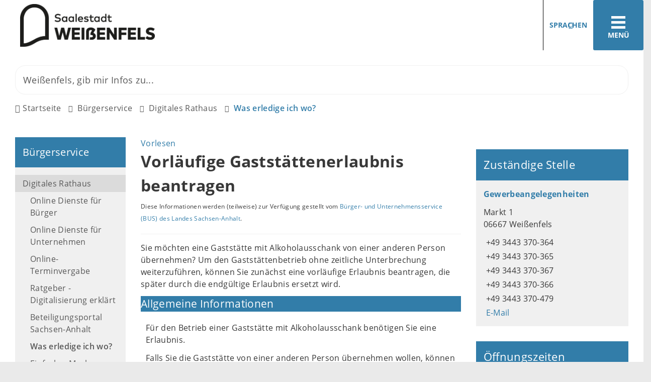

--- FILE ---
content_type: text/css
request_url: https://www.weissenfels.de/layout/_premium/darkmode.css?__ts=1747803659
body_size: 3227
content:
/***** Colors *****/

.main-navigation .nlv_1 > li.npt_on > a,
.main-navigation .nlv_1 > li.npt_on > span,
.main-navigation .nlv_2 a:hover,
.main-navigation .nlv_2 a:focus,
.header-right .slicknav_menutxt,
.top-bar > .flex-row .slicknav_menutxt,
.frontend button.modern-nav-btn.sticky,
.breadcrumb li.npt_last a,
.submenu .nlv_2 a,
.submenu .nlv_2 span,
.suche button:hover,
.suche button:focus,
.quickmenu ul a:hover,
.quickmenu ul a:focus,
.abc-list li a,
.more,
.result-list > li > a:hover .list-title,
.result-list > li > a:focus .list-title,
.result-list .overlay > a:hover .list-title,
.result-list .overlay > a:focus .list-title,
.frontend .modal-window-hide-x,
.sr-jump a:focus,
.sprungziel a:focus,
.pagenav a {
	color: var(--linkcolor, #f5d77d);
}

html.frontend body,
body,
.logo a,
.suche input,
.suche button,
.header-right .slicknav_btn,
.top-bar > .row > .slicknav_btn,
.top-bar > .flex-row > .slicknav_btn,
.modern-search .header-right .slicknav_btn,
.titelbild .slogan.with-bg .slogan-title,
.titelbild .slogan.with-bg .slogan-text,
.titelbild-pauseplay a i[class*=fa-],
.titelbild-bullet-nav li a i[class*=fa-],
.titelbild-direction-nav li a,
.titelbild-direction-nav li a i[class*=fa-],
.liste-text a,
.breadcrumb li a,
.breadcrumb li:not(:first-child)::before,
.breadcrumb li:first-child a::before,
.toggler-title::after,
.image-single .img-caption,
.big-date .list-text,
.gmc_control span.fancytree-title,
.gmc_control .fancytree-plain span.fancytree-active.fancytree-partsel span.fancytree-title,
.gmc_control .fancytree-plain span.fancytree-selected.fancytree-partsel span.fancytree-title,
.gmc_control .fancytree-plain span.fancytree-active span.fancytree-expander,
.gmc_control .fancytree-plain span.fancytree-selected span.fancytree-expander,
.gmc_control button.submit,
.wrap-img > .img-copyright,
.mt_ac .mc2_ac,
.result-list > li > a,
.result-list .overlay > a,
.cards:not(.cards-overlay) .caption *,
.list-img .mc2_ac,
.liste-bild.column-2 small, .liste-bild.column-2 .mc2_ac,
.liste-bild.column-3 small, .liste-bild.column-3 .mc2_ac,
.liste-bild.column-4 small, .liste-bild.column-4 .mc2_ac,
.liste-bild.column-5 small, .liste-bild.column-5 .mc2_ac,
.liste-bild.column-6 small, .liste-bild.column-6 .mc2_ac,
.cards .image small,
.cards .image .mc2_ac,
.abc-list li,
.ui-datepicker th,
.pagenav span,
.gmc_adrlist_link a,
.gmc_adrlist_link a:link,
.gmc_adrlist_link a:visited {
	color: var(--primarytextcolor, #dee2e6);
}

::-webkit-input-placeholder {
	color: var(--primarytextcolor, #dee2e6);
}
::-moz-placeholder {
	color: var(--primarytextcolor, #dee2e6);
}
:-ms-input-placeholder {
	color: var(--primarytextcolor, #dee2e6);
}
:-moz-placeholder {
	color: var(--primarytextcolor, #dee2e6);
}
.suche button {
	color: var(--primarytextcolor, #dee2e6);
}

.frontend button.modern-nav-btn,
.sm-btn button.suche-btn,
.modern-search .sm-btn button.suche-btn,
.modern-search button.suche-btn.primary-bg-color,
.modern-search button.suche-btn.primary-bg-color *,
.modern-search button.suche-btn-fs.primary-bg-color,
.modern-search button.suche-btn-fs.primary-bg-color *,
.sm-btn button.suche-btn-fs,
.modern-search .snav_btn,
.modern-nav-btn.snav-btn,
a.btn:hover, button.btn:hover, input.btn:hover, .btn a:hover, span.ikiss-field-button input:hover, a.btn:focus, button.btn:focus, input.btn:focus, .btn a:focus, span.ikiss-field-button input:focus,
.abc-list li a:hover,
.abc-list li a:focus,
.ui-datepicker-calendar a.ui-state-active,
#datepicker_events .ui-state-active {
	color: #000;
}

input[readonly] {
	color: #808488;
}

.logo a:hover,
.logo a:focus,
.breadcrumb li a:hover,
.breadcrumb li a:focus,
h1, h2, h3, h4, h5, h6,
.randspalte h1.primary-bg-color,
.randspalte h2.primary-bg-color,
.randspalte h3.primary-bg-color,
.randspalte h4.primary-bg-color:first-child,
.randspalte h5.primary-bg-color:first-child,
.randspalte h6.primary-bg-color:first-child,
.widget-title, table.rm-bookDetails,
.ui-datepicker .ui-datepicker-header a,
.ui-datepicker .ui-datepicker-header span,
.ui-datepicker-calendar td:hover a,
.ui-datepicker-calendar td:focus a,
.pagenav .pn_active,
.big-date .list-date {
	color: #fff;
}

.randspalte h1, .randspalte h2, .randspalte h3, .randspalte h4:first-child, .randspalte h5:first-child, .randspalte h6:first-child {border-top-color: var(--primarycolor, #212529);}


.titelbild-pauseplay a i.fad,
.titelbild-direction-nav li a i.fad,
.titelbild-direction-nav li a.tab-focus i[class*=fa-] {
	--fa-primary-color: var(--primarytextcolor, #dee2e6);
	--fa-secondary-color: var(--primarycolor, #212529);
}


/***** Backgrounds *****/

html,
html.frontend,
html.frontend body,
body,
.suche-btn,
.suche-btn-fs,
.titelbild .slogan.with-bg .slogan-text,
.titelbild-slider .titelbild-direction-nav .tab-focus {
	background-color: var(--primarycolor, #212529);
}

.suche-header .suche input {
    background-color: var(--primarycolor, #212529);
    background-color: rgba(33, 37, 41, 0.75);
}

.inputs input,
.inputs select,
.inputs textarea {
	background-color: #191c1f;
}

.modern-search .header-right .slicknav_icon-bar,
.header-right .slicknav_icon-bar,
.top-bar > .flex-row .slicknav_icon-bar,
.sm-btn button.suche-btn,
.modern-search .sm-btn button.suche-btn,
.modern-search button.suche-btn.primary-bg-color,
.modern-search button.suche-btn.primary-bg-color *,
.modern-search button.suche-btn-fs.primary-bg-color,
.modern-search button.suche-btn-fs.primary-bg-color *,
.sm-btn button.suche-btn-fs,
.modern-search .snav_btn,
.modern-nav-btn.snav-btn,
.frontend .modern-search button.modern-nav-btn,
.frontend button.modern-nav-btn.fs-btn,
a.btn::after, button.btn::after, input.btn::after, .btn a::after, span.ikiss-field-button input::after,
.abc-list li a:hover,
.abc-list li a:focus,
.ui-datepicker-calendar a.ui-state-active,
#datepicker_events .ui-state-active,
.cookie-note .btn.grayscale,
.tracking-note .btn.grayscale,
.cards.cards-circle:hover .icon,
.cards.cards-circle:focus .icon {
	background-color: var(--linkcolor, #f5d77d);
}

.main-navigation,
.modern-nav,
.modern-search .header-right .slicknav_btn,
.frontend button.modern-nav-btn.sticky,
.suche-header .suche input:hover,
.suche-header .suche input:focus,
.site-footer,
.slicknav_menu,
.cookie-note,
.tracking-note,
.responsive-video,
.flowplayer,
.sr-jump a:focus,
.sprungziel a:focus,
.ui-datepicker-calendar td:hover a,
.ui-datepicker-calendar td:focus a,
.pagenav .pn_active,
.big-date .list-date {
	background-color: #000;
}

.booking-form tr:nth-child(even),
.wrap-img > .img-copyright,
.modal-window-overlay,
.iframe-preview .mc2_ac,
.iframe-message,
.statsbox,
.pdf-preview,
.mt_ac .mc2_ac,
.list-img [class^="img-"].contain,
.list-img .mc2_ac,
.gmc_control,
.gm-style-iw .gm-footer,
.mwl_label,
.gmc_adrlist_link:hover,
.gmc_adrlist_link:focus {
	background-color: #000;
	background-color: rgba(0, 0, 0, 0.85);
}

.titelbild .slogan.with-bg .slogan-title {
	background-color: #000;
	background-color: rgba(0, 0, 0, 0.75);
}

.suche input,
.submenu .nlv_1 > li > a,
.submenu .nlv_2 > li > a:hover, .submenu .nlv_2 > li > a:focus, .submenu .nlv_2 > li > a.nlk_on,
.submenu .nlv_2 > li > span:hover, .submenu .nlv_2 > li > span:focus, .submenu .nlv_2 > li > span.nlk_on,
.submenu .nlv_2 > li > a.nlk_on:hover,
.submenu .nlv_2 > li > a.nlk_on:focus,
.submenu .nlv_2 > li > span.nlk_on:hover,
.submenu .nlv_2 > li > span.nlk_on:focus,
.altering-list li:nth-child(even),
.randspalte h1.primary-bg-color,
.randspalte h2.primary-bg-color,
.randspalte h3.primary-bg-color,
.randspalte h4.primary-bg-color:first-child,
.randspalte h5.primary-bg-color:first-child,
.randspalte h6.primary-bg-color:first-child,
.widget-title,
.ui-datepicker .ui-datepicker-header,
.ui-datepicker th {
	background-color: #000;
	background-color: rgba(0, 0, 0, 0.5);
}

.submenu,
.schnelleinstieg,
.randspalte .widget,
.liste-bild.column-2 small, .liste-bild.column-2 .mc2_ac,
.liste-bild.column-3 small, .liste-bild.column-3 .mc2_ac,
.liste-bild.column-4 small, .liste-bild.column-4 .mc2_ac,
.liste-bild.column-5 small, .liste-bild.column-5 .mc2_ac,
.liste-bild.column-6 small, .liste-bild.column-6 .mc2_ac,
.cards .image small,
.cards .image .mc2_ac,
.toggler-title,
.abc-list li,
.altering-list li,
.big-date li,
table th,
pre,
.ui-datepicker,
.ikiss-form-fieldset input,
.ikiss-form-fieldset select,
.ikiss-form-fieldset textarea,
.ikiss-form-element input,
.ikiss-form-element select,
.ikiss-form-element textarea {
	background-color: #000;
	background-color: rgba(0, 0, 0, 0.25);
}

hr {
	background-color: var(--primarytextcolor, #dee2e6);
}

a.btn::before, button.btn::before, input.btn::before, .btn a::before, span.ikiss-field-button input::before {
	background-color: rgba(255, 255, 255, 0.25);
}

.modern-nav li > a:hover,
.modern-nav li > a:focus,
.modern-nav.active li > .slicknav_parent-link:hover,
.big-date a:hover,
.big-date a:focus {
	background-color: rgba(255, 255, 255, 0.1);
}

.suche form {
	background-color: transparent;
}


/***** Borders *****/

.inputs input,
.inputs select,
.inputs textarea,
pre,
.ikiss-form-fieldset input,
.ikiss-form-fieldset select,
.ikiss-form-fieldset textarea,
.ikiss-form-element input,
.ikiss-form-element select,
.ikiss-form-element textarea {
	border: 1px solid #000;
}

.suche-fullscreen .suche input,
.inputs input:focus,
.inputs select:focus,
.inputs textarea:focus,
.pagenav a,
.pagenav span,
fieldset.ikiss-form-fieldset,
.ikiss-form-fieldset input:focus,
.ikiss-form-fieldset select:focus,
.ikiss-form-fieldset textarea:focus,
.ikiss-form-element input:focus,
.ikiss-form-element select:focus,
.ikiss-form-element textarea:focus {
	border: 1px solid var(--primarytextcolor, #dee2e6);
}

.mwl_label {
	border: 1px solid rgba(255, 255, 255, 0.25);
}

.bottom-controls {
	border-top: 1px solid rgba(255, 255, 255, 0.25);
}

.ui-datepicker th {
	border-top: 1px solid #000;
}

.suche-header .suche input,
table th {
	border-bottom: 2px solid #000;
}
table tr {
	border-bottom: 1px solid #000;
}

.main-navigation .nlv_1 > li > a::after,
.main-navigation .nlv_1 > li > span::after {
	border-bottom: 4px solid var(--linkcolor, #f5d77d);
}

.suche-outer .suche form {
	border-bottom: 2px solid var(--primarytextcolor, #dee2e6);
}

.gmc_adrlist_link a,
.gmc_adrlist_link a:link,
.gmc_adrlist_link a:visited {
	border-bottom: 1px solid var(--primarytextcolor, #dee2e6);
}

.result-list > li,
.result-list > dd,
.result-list > div > dd {
	border-bottom: 1px solid rgba(255, 255, 255, 0.25);
}


/***** Opacity *****/

img:hover, img:focus,
video:hover, video:focus,
.list-img [class^="img-"]:hover, .list-img [class^="img-"]:focus {
	opacity: 1;
}

img,
video,
.list-img [class^="img-"],
.titelbild .bg-img,
.gmc_adrlist_link a small {
	opacity: 0.75;
}

.start .bgimg.opacity-100,
.start .bgimg.opacity-75,
.start .bgimg.opacity-50,
.start .bgimg.opacity-25 {
	opacity: 0.25;
}

/***** Various *****/

img,
video,
.list-img [class^="img-"] {
	-webkit-transition: all 0.25s ease;
	-moz-transition: all 0.25s ease;
	-ms-transition: all 0.25s ease;
	-o-transition: all 0.25s ease;
	transition: all 0.25s ease;
}

.tab-focus {
    outline: 2px solid #fff;
}

.cookie-note .btn.grayscale,
.tracking-note .btn.grayscale {
	filter: none;
}

.breadcrumb.scrollable::after {
	background: url([data-uri]);
	background: -moz-linear-gradient(left,  rgba(33,37,41,1) 0%, rgba(0,0,0,0) 100%);
	background: -webkit-linear-gradient(left,  rgba(33,37,41,1) 0%,rgba(0,0,0,0) 100%);
	background: linear-gradient(to right,  rgba(33,37,41,1) 0%,rgba(0,0,0,0) 100%);
	filter: progid:DXImageTransform.Microsoft.gradient( startColorstr='#212529', endColorstr='#00000000',GradientType=1 );
}


/***** important *****/

.cards > a,
input[type="reset"],
.ikiss-form-fieldset input[type="reset"],
.ikiss-form-element input[type="reset"] {
	color: var(--primarytextcolor, #dee2e6) !important;
}

.cards.cards-circle .icon,
.cards.cards-circle .image,
.cards > a .icon,
.cards:not(.cards-circle) > a,
.cards > a .icon, .cards > a .icon i,
.cards:not(.cards-circle):not(.cards-overlay) .caption * {
	color: var(--linkcolor, #f5d77d) !important;
}
.cards.cards-circle:hover .icon,
.cards.cards-circle:focus .icon,
a.btn, button.btn, input.btn, .btn a, span.ikiss-field-button input {
	color: #000 !important;
}

.accordion-title,
.accordion-title span,
.accordion-title i,
.accordion-title i[class*="fa-"],
[class*="colored-"],
[class*="colored-"] *,
.cards.cards-circle > a:hover .icon i,
.cards.cards-circle > a:focus .icon i,
.cards.cards-circle > a.tab-focus .icon i,
.cards.cards-overlay .caption {
	color: #fff !important;
}


.cards:not(.cards-circle) > a:hover,
.cards:not(.cards-circle) > a:focus,
.cards.cards-overlay .caption,
.cards:not(.cards-circle),
.cards:not(.cards-circle) > a,
.cards.cards-circle .icon,
.cookie-box .even,
.cookie-box .odd {
	background-color: #000 !important;
}

.ikiss-form-fieldset input[type="reset"],
.ikiss-form-element input[type="reset"] {
	background-color: #000 !important;
	background-color: rgba(0, 0, 0, 0.85) !important;
}

.accordion-title,
[class*="bgcolored-"] {
	background-color: #000 !important;
	background-color: rgba(0, 0, 0, 0.5)  !important;
}

.cards:not(.cards-circle),
.cards:not(.cards-circle) > a,
table,
input[type="reset"],
input[readonly] {
	background-color: #000 !important;
	background-color: rgba(0, 0, 0, 0.25) !important;
}

a.btn, button.btn, input.btn, .btn a, span.ikiss-field-button input {
	background-color: var(--linkcolor, #f5d77d) !important;
}

.toggler-container {
	background-color: transparent !important;
}


.cards.cards-circle .icon,
.cards.cards-circle .image {
	border: 3px solid #000 !important;
}

--- FILE ---
content_type: text/css
request_url: https://www.weissenfels.de/layout/_premium/ie11.css?__ts=1630928423
body_size: 3462
content:
/***** Colors *****/

.main-navigation .nlv_2 a,
.main-navigation .nlv_2 span,
.suche-btn, .suche-btn-fs,
.site-footer a.btn,
.site-footer .btn,
.site-footer .btn a,
.modern-search .header-right .slicknav_btn,
.titelbild .slogan.with-bg .sub-line,
.titelbild .slogan.with-bg .slogan-text,
.randspalte h1.primary-bg-color, .randspalte h2.primary-bg-color, .randspalte h3.primary-bg-color,
.randspalte h4.primary-bg-color:first-child, .randspalte h5.primary-bg-color:first-child, .randspalte h6.primary-bg-color:first-child,
.widget-title,
.primary-bg-color, button.primary-bg-color,
.primary-bg-color a, .primary-bg-color a:active, .primary-bg-color *,
a.btn, button.btn, input.btn, .btn a, span.ikiss-field-button input,
.abc-list li a:hover,
.abc-list li a:focus,
#datepicker_events .ui-state-active {
	color: #fff;
}

.breadcrumb li:first-child a::before,
.breadcrumb li:not(:first-child)::before,
.breadcrumb li a,
.submenu .nlv_2 a,
.submenu .nlv_2 span,
.cards > a .icon,
.toggler-title::after,
.abc-list li,
.pagenav a, .pagenav span,
.pagenav .pn_active,
.big-date .list-text,
.frontend .modal-window-hide-x {
	color: #585858;
}
:-ms-input-placeholder {
	color: #585858;
}

body,
.logo a,
.suche input,
.suche button,
.titelbild .slogan.with-bg .title,
.liste-text a,
.liste-bild.column-2 small, .liste-bild.column-2 .mc2_ac,
.liste-bild.column-3 small, .liste-bild.column-3 .mc2_ac,
.liste-bild.column-4 small, .liste-bild.column-4 .mc2_ac,
.liste-bild.column-5 small, .liste-bild.column-5 .mc2_ac,
.liste-bild.column-6 small, .liste-bild.column-6 .mc2_ac,
.cards > a,
.cards .image small, .cards .image .mc2_ac,
h1, h2, h3, h4, h5, h6,
.primary-text-color,
.secondary-bg-color,
.secondary-bg-color a, .secondary-bg-color *,
.secondary-text-color,
.abc-list li a,
.ui-datepicker-calendar a.ui-state-active,
.mt_ac .mc2_ac,
.result-list > li > a, .result-list .overlay > a,
.list-img .mc2_ac,
.accordion-title,
.accordion-title span,
.accordion-title i[class*="fa-"],
.wrap-img > .img-copyright,
.gmc_control button.submit,
.gmc_control span.fancytree-title,
.gmc_control .fancytree-plain span.fancytree-active.fancytree-partsel span.fancytree-title,
.gmc_control .fancytree-plain span.fancytree-selected.fancytree-partsel span.fancytree-title,
.gmc_control .fancytree-plain span.fancytree-active span.fancytree-expander,
.gmc_control .fancytree-plain span.fancytree-selected span.fancytree-expander,
.gmc_adrlist_link a,
.gmc_adrlist_link a:link,
.gmc_adrlist_link a:visited,
.gmc_adrlist_link a:hover,
.gmc_adrlist_link a:focus {
	color: #383838;
}

.breadcrumb li.npt_last a,
.breadcrumb li a:hover,
.breadcrumb li a:focus,
.suche button:hover,
.suche button:focus,
.quickmenu ul a:hover,
.quickmenu ul a:focus,
.header-right .slicknav_btn,
.top-bar > .row > .slicknav_btn,
.top-bar > .flex-row > .slicknav_btn,
.header-right .slicknav_menutxt,
.top-bar > .flex-row .slicknav_menutxt,
.titelbild .slogan.with-bg .slogan-title,
a, .linkcolor, .linkcolor a, .more,
.result-list > li > a:hover .list-title,
.result-list > li > a:focus .list-title,
.result-list .overlay > a:hover .list-title,
.result-list .overlay > a:focus .list-title {
	color: #2d8bbf;
}


/***** Backgrounds *****/

.submenu,
.suche input,
.modern-search .header-right .slicknav_icon-bar,
.randspalte .widget,
.cards,
.cards > a,
.toggler-title,
table,
pre,
input[readonly],
hr,
.abc-list li,
.ui-datepicker,
.altering-list li,
.list-img [class^="img-"].contain,
.pdf-preview,
.cookie-note, .tracking-note,
.booking-form tr:nth-child(even),
.accordion-title,
.big-date li,
.iframe-message,
.statsbox,
.gm-style-iw .gm-footer,
.mwl_label,
.gmc_adrlist_link:hover,
.gmc_adrlist_link:focus,
.ikiss_cattree span label,
.ikiss_cattree span label:hover,
.ikiss_cattree span label:focus,
#ikiss_gmc_tree_wrapper ul li.active span label {
	background-color: #f0f0f0;
}

html.frontend,
.secondary-bg-color,
.cards > a:hover,
.cards > a:focus,
.pagenav .pn_active {
	background-color: #e8e8e8;
}

.titelbild .slogan.with-bg .sub-line,
.sr-jump a:focus, .sprungziel a:focus,
.ui-datepicker .ui-datepicker-header,
.ui-datepicker th,
.gmc_control span.fancytree-node:hover,
.gmc_control span.fancytree-node:focus,
.gmc_control span.fancytree-node.fancytree-expanded,
.gmc_cmdbar input[type=button],
.gmc_cmdbar .btn:hover,
.gmc_cmdbar .btn:focus {
	background-color: #383838;
}

.main-navigation .nlv_1 ul::after,
.submenu .nlv_1 > li > a,
.suche-btn, .suche-btn-fs,
.modern-search .header-right .slicknav_btn,
.header-right .slicknav_icon-bar,
.top-bar > .flex-row .slicknav_icon-bar,
.slicknav_menu,
.frontend .modern-search button.modern-nav-btn,
.frontend button.modern-nav-btn.fs-btn,
.titelbild .slogan.with-bg .slogan-text,
.titelbild-slider .titelbild-direction-nav .tab-focus,
.randspalte h1.primary-bg-color, .randspalte h2.primary-bg-color, .randspalte h3.primary-bg-color,
.randspalte h4.primary-bg-color:first-child, .randspalte h5.primary-bg-color:first-child, .randspalte h6.primary-bg-color:first-child,
.widget-title,
.cards.cards-circle:hover .icon,
.cards.cards-circle:focus .icon,
.cards.cards-circle > a.tab-focus .icon,
.primary-bg-color, button.primary-bg-color,
:not(.startseite) .main-content .csslink_intern::after,
:not(.startseite) .main-content .csslink_extern::after,
a.btn, button.btn, input.btn, .btn a, span.ikiss-field-button input,
.abc-list li a:hover,
.abc-list li a:focus,
#datepicker_events .ui-state-active {
	background-color: #2d8bbf;
}

.wrap-img > .img-copyright,
.iframe-preview .mc2_ac {
    background-color: #f0f0f0;
    background-color: rgba(255, 255, 255, 0.75);
}
.iframe-message.dark {
	background-color: #383838;
	background-color: rgba(0, 0, 0, 0.75);
}


/***** Borders *****/

pre,
.inputs input, .inputs select, .inputs textarea,
.pagenav a, .pagenav span {
	border: 1px solid #e8e8e8;
}

fieldset.ikiss-form-fieldset {
	border: 1px solid #c8c8c8;
}

.mwl_label {
	border: 1px solid #383838;
}

.bottom-controls,
.randspalte.rsp-bottom {
	border-top: 1px solid #f0f0f0;
}

.suche-outer .suche form,
.randspalte h1, .randspalte h2, .randspalte h3, .randspalte h4:first-child, .randspalte h5:first-child, .randspalte h6:first-child {
	border-bottom: 2px solid #585858;
}

.gmc_control ul.fancytree-container,
.gmc_adrlist_link a,
.gmc_adrlist_link a:link,
.gmc_adrlist_link a:visited {
	border-bottom: 1px solid #c8c8c8;
}
.gmc_adrlist_link a:hover,
.gmc_adrlist_link a:focus {
	border-bottom: 1px solid #383838;
}

blockquote {
	border-left: 3px solid #e8e8e8;
}


/***** Spacing *****/

.liste-bild.column-2 small, .liste-bild.column-2 .mc2_ac,
.liste-bild.column-3 small, .liste-bild.column-3 .mc2_ac,
.liste-bild.column-4 small, .liste-bild.column-4 .mc2_ac,
.liste-bild.column-5 small, .liste-bild.column-5 .mc2_ac,
.liste-bild.column-6 small, .liste-bild.column-6 .mc2_ac,
.cards .image small, .cards .image .mc2_ac,
.sr-jump a:focus, .sprungziel a:focus {
	padding: 5px;
}

.submenu .nlv_1 > li > a,
.suche-header .suche input,
.titelbild-slider .titelbild-pauseplay,
.titelbild-slider .titelbild-control-nav,
.randspalte .widget,
.randspalte h1, .randspalte h2, .randspalte h3, .randspalte h4:first-child, .randspalte h5:first-child, .randspalte h6:first-child,
.cards .image + .caption,
pre,
.big-date .list-date,
.big-date .list-text {
	padding: 15px;
}

ul, ol,
.modal-window-content {
	padding: 30px;
}

.top-bar,
.submenu .nlv_2 {
	padding: 15px 0;
}

.titelbild .slogan .title,
.wrapper,
body.menuwidth-full .main-navigation .wrapper,
.gmc_control button.submit {
	padding: 0 15px;
}

.submenu .nlv_2 a,
.submenu .nlv_2 span,
.titelbild .slogan.with-bg .title,
blockquote,
.booking-vacant,
.booking-short,
.booking-reserved,
.booking-expired,
.booking-form th, .booking-form td {
	padding: 5px 15px;
}

.main-navigation .nlv_3 a,
.main-navigation .nlv_3 span {
    padding: 5px 30px;
}

.main-navigation .nlv_2 a,
.main-navigation .nlv_2 span,
.suche-fullscreen .suche input {
	padding: 15px 30px;
}

.titelbild .slogan {
    padding: 30px 60px;
}

.submenu ul ul,
.submenu .nlv_3 a,
.submenu .nlv_3 span,
.submenu .nlv_4 a,
.submenu .nlv_4 span,
.submenu .nlv_5 a,
.submenu .nlv_5 span,
.submenu .nlv_6 a,
.submenu .nlv_6 span,
.ui-datepicker .ui-datepicker-title .ui-datepicker-today {
	padding-left: 15px;
}

.volltextsuche .inputs label {
	padding-right: 5px;
}

.suche-outer {
    padding-right: 15px;
}
.suche-header .suche input:focus {
	padding: 20px 15px;
}

.site-main {
	padding-top: 30px;
	padding-bottom: 30px;
}

.site-footer,
.start[class*="bgcolored-"],
.start.bgimg {
	padding: 30px 0;
}

body.pagewidth-full .main-navigation .wrapper {
	padding: 0 30px;
}

.header-right .slicknav_btn,
.top-bar > .row > .slicknav_btn,
.top-bar > .flex-row > .slicknav_btn {
	padding: 0 0 0 30px;
}

.titelbild-slider .titelbild-bullet-nav {
	padding: 13px 15px;
}

.inputs input, .inputs select, .inputs textarea,
.ikiss-form-fieldset input,
.ikiss-form-fieldset select,
.ikiss-form-fieldset textarea,
.ikiss-form-element input,
.ikiss-form-element select,
.ikiss-form-element textarea {
	padding: 7.5px 5px;
}

.schnelleinstieg,
.bottom-controls,
.randspalte.rsp-bottom {
	padding-top: 30px;
}

.column-1, .column-2, .column-3, .column-2x3, .column-4, .column-2x4, .column-3x4, .column-5, .column-2x5, .column-3x5, .column-4x5, .column-6, .column-2x6, .column-3x6, .column-4x6, .column-5x6 {
	padding-right: 15px;
	padding-left: 15px;
}

body.pagewidth-full .wrapper {
	padding-left: 30px;
	padding-right: 30px;
}

.startseite .randspalte.rsp-bottom {
	padding-left: 45px;
	padding-right: 45px;
}

.cards .icon + .caption {
	padding: 0 15px 15px;
}
.cards.cards-circle .caption {
	padding: 15px 0 0 0 !important;
}

body.dropdown-menu .main-navigation .nlv_2 a,
body.dropdown-menu .main-navigation .nlv_2 span {
	padding: 7.5px calc(0.5rem + 30px) 7.5px 15px;
}

.gmc_adrlist_link {
	padding: 1em 15px;
}



.top-bar .flex-row {
    margin: 0 -15px;
}
.top-bar [class*="flex-col-"],
.main-navigation .nlv_1 > li > a::after,
.main-navigation .nlv_1 > li > span::after {
	margin: 0 15px;
}

.row {
	margin: 0 -15px;
}

.breadcrumb ol {
	margin-top: 15px;
}
.breadcrumb li:first-child a::before,
span > i.fal, span > i.far, span > i.fas, span > i.fab, span > i.fa,
a i.fal, button i.fal, a i.far, button i.far, a i.fas, button i.fas, a i.fab, button i.fab, a i.fa, button i.fa,
.com-list i.fal, .com-list i.far, .com-list i.fas, .com-list i.fab, .com-list i.fa,
.ui-datepicker-prev::before {
	margin-right: 5px;
}

.ui-datepicker .ui-datepicker-title .ui-datepicker-today,
.ui-datepicker-next::after,
#bewertung a span {
	margin-left: 5px;
}

.logo.headerheight img,
img.mt_left,
.mt_ac.mt_left,
.image-single.pull-left,
.statsbox {
	margin-right: 15px;
}

.quickmenu ul a,
.modern-search .header-right .slicknav_btn,
img.mt_right,
.mt_ac.mt_right,
.image-single.pull-right {
    margin-left: 15px;
}

.quickmenu,
.randspalte .widget {
	margin-bottom: 30px;
}

.titelbild-slider .titelbild-direction-nav a {
	margin: -30px 0 0;
}

.titelbild-bullet-nav li a,
.titelbild-direction-nav li a,
.pagenav a, .pagenav span,
.gm-style-iw img,
.gm-style-iw .adr {
    margin: 5px;
}

.randspalte h1, .randspalte h2, .randspalte h3, .randspalte h4:first-child, .randspalte h5:first-child, .randspalte h6:first-child {
	margin: 15px -15px;
}
.randspalte h1:first-child, .randspalte h2:first-child, .randspalte h3:first-child, .randspalte h4:first-child, .randspalte h5:first-child, .randspalte h6:first-child {
	margin-top: -15px;
}

.liste-text h2, .liste-text h3, .liste-text h4, .liste-text .liste-titel,
.ui-datepicker,
.big-date .list-title,
.gm-style-iw .gm-footer {
	margin: 5px 0;
}

.spacer {
	margin: 15px 0;
}

.unstyled-list .unstyled-list {
	margin-left: 30px;
}

.flex-row {
	margin: 0 -15px calc(-30px + 0.75em);
}
[class*="flex-col-"] {
	margin: 0 15px 30px;
}

.inputs input[type="checkbox"],
.ikiss-form-fieldset input[type="checkbox"],
.ikiss-form-element input[type="checkbox"],
.inputs input[type="radio"],
.ikiss-form-fieldset input[type="radio"],
.ikiss-form-element input[type="radio"] {
	margin: 5px 5px 5px 0;
}

img.mt_middle,
.mt_ac.mt_middle {
	margin-bottom: 15px !important;
}
hr,
.breadcrumb ol,
img.mt_left,
.mt_ac.mt_left,
img.mt_right,
.mt_ac.mt_right,
img.mt_none,
.mt_ac.mt_noalign,
.image-single,
.big-date li,
.statsbox {
	margin-bottom: 15px;
}

/********************************************/


html {
	font-size: 16px;
}

.headerheight {
	height: 85px;
}
.logo.headerheight img {
	max-height: 85px;
}

body.pagewidth-wide .titelbild .slogan.with-bg {
	max-width: 1570px;
}

.frontend .modern-search button.modern-nav-btn,
.frontend button.modern-nav-btn.fs-btn {
	background-color: var(--primarycolor, #2d8bbf);
}
.frontend button.modern-nav-btn.close {
	min-height: 75px;
}

.cards.cards-circle .icon,
.cards.cards-circle .image {
	border: 3px solid #2d8bbf !important;
	color: #2d8bbf !important;
}

table th {
	background-color: #e8e8e8;
	background-color: rgba(0, 0, 0, 0.05);
	border-bottom: 2px solid #e8e8e8;
	border-bottom: 2px solid rgba(0, 0, 0, 0.075);
}
table tr {
	border-bottom: 1px solid #e8e8e8;
	border-bottom: 1px solid rgba(0, 0, 0, 0.05);
}
input[type="reset"] {
	color: #585858 !important;
	background-color: #e8e8e8 !important;
}

:focus,
:focus-visible {
	outline: 3px solid #2d8bbf;
}

.mt_ac .mc2_ac,
.list-img .mc2_ac {
    background-color: #f0f0f0;
    background-color: rgba(255, 255, 255, 0.85);
}

.result-list > li, .result-list > dd, .result-list > div > dd {
	border-bottom: 1px solid #f0f0f0;
	padding-bottom: 15px;
	margin-bottom: 15px;
}
.result-list .row {
	margin-left: -7.5px;
	margin-right: -7.5px;
}
.result-list [class^="column-"] {
	padding-left: 7.5px;
	padding-right: 7.5px;
}
.column-1 + .column-1 .list-text {
	padding-top: 15px;
}

.ikiss-form-fieldset input,
.ikiss-form-fieldset select,
.ikiss-form-fieldset textarea,
.ikiss-form-element input,
.ikiss-form-element select,
.ikiss-form-element textarea {
	margin-bottom: 7.5px;
}
.ikiss-form-fieldset input[type="reset"],
.ikiss-form-element input[type="reset"] {
	color: #585858 !important;
	background-color: #e8e8e8 !important;
}

.booking-list a {
	margin: 5px 0 5px;
}

.image-single.pull-center {
	margin: 0 auto 15px;
}

.big-date .list-text p {
	margin-bottom: 5px;
}

@media screen and (min-width: 681px) {
	.cards.cards-overlay .image img {
		object-fit: cover;
	}
	.cards.cards-overlay .caption {
		color: #fff;
		background-color: #2d8bbf;
	}
}

@media screen and (max-width: 960px) {
	.titelbild .slogan {
		padding: 30px;
    }
	.titelbild .slogan .slogan-title {
		font-size: 2rem;
	}
	.titelbild .slogan .slogan-text {
		font-size: 1rem;
	}
	.cookie-note.bottom-left, .cookie-note.bottom-right, .cookie-note.bottom {
		padding: 15px;
	}
	.iframe-message {
		padding: 15px;
		margin: 15px;
	}
}

@media screen and (max-width: 680px){
	.site-header .logo.classic {
		margin-bottom: 15px;
    }
	.header-right .slicknav_btn,
	.top-bar > .row > .slicknav_btn,
	.top-bar > .flex-row > .slicknav_btn {
		padding: 0 15px 0 0;
    }
	.sm-btn button.suche-btn,
	.modern-search .sm-btn button.suche-btn,
	.sm-btn button.suche-btn-fs {
		background-color: #2d8bbf;
    }
	.modern-search .snav_btn,
	.modern-nav-btn.snav-btn {
		color: #fff;
		background-color: #2d8bbf;
    }
	.site-footer .quickmenu ul a {
		margin-right: 5px;
    }
	.titelbild .slogan {
		padding: 15px;
	}
	.titelbild .slogan .slogan-title {
		font-size: 1.5rem;
	}
	.titelbild .slogan .slogan-text {
		font-size: 0.875rem;
	}
    .top-bar {
		padding: 15px 0;
	}
	.randspalte,
	.bottom-controls,
	.randspalte.rsp-bottom,
	.frontend .modal-window-hide-btn {
		margin-top: 30px;
	}
	body.pagewidth-full .wrapper {
		padding-left: 15px;
		padding-right: 15px;
	}

    .booking-form th, .booking-form td {
		padding: 5px;
    }
    .booking-form .booking-vacant,
    .booking-form .booking-short,
    .booking-form .booking-reserved {
		padding: 5px 7.5px;
    }
}